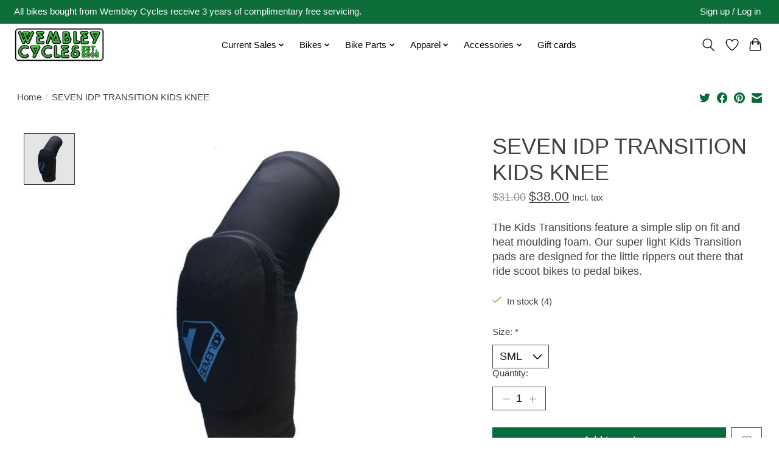

--- FILE ---
content_type: text/css; charset=UTF-8
request_url: https://cdn.shoplightspeed.com/shops/626853/themes/17366/assets/custom.css?20250905053445
body_size: 1071
content:
/* 20250903091844 - v2 */
.gui,
.gui-block-linklist li a {
  color: #666666;
}

.gui-page-title,
.gui a.gui-bold,
.gui-block-subtitle,
.gui-table thead tr th,
.gui ul.gui-products li .gui-products-title a,
.gui-form label,
.gui-block-title.gui-dark strong,
.gui-block-title.gui-dark strong a,
.gui-content-subtitle {
  color: #000000;
}

.gui-block-inner strong {
  color: #ffffff;
}

.gui a {
  color: #056d3a;
}

.gui-input.gui-focus,
.gui-text.gui-focus,
.gui-select.gui-focus {
  border-color: #056d3a;
  box-shadow: 0 0 2px #056d3a;
}

.gui-select.gui-focus .gui-handle {
  border-color: #056d3a;
}

.gui-block,
.gui-block-title,
.gui-buttons.gui-border,
.gui-block-inner,
.gui-image {
  border-color: #8d8d8d;
}

.gui-block-title {
  color: #ffffff;
  background-color: #056d3a;
}

.gui-content-title {
  color: #ffffff;
}

.gui-form .gui-field .gui-description span {
  color: #666666;
}

.gui-block-inner {
  background-color: #046837;
}

.gui-block-option {
  border-color: #ededed;
  background-color: #f9f9f9;
}

.gui-block-option-block {
  border-color: #ededed;
}

.gui-block-title strong {
  color: #ffffff;
}

.gui-line,
.gui-cart-sum .gui-line {
  background-color: #cbcbcb;
}

.gui ul.gui-products li {
  border-color: #dcdcdc;
}

.gui-block-subcontent,
.gui-content-subtitle {
  border-color: #dcdcdc;
}

.gui-faq,
.gui-login,
.gui-password,
.gui-register,
.gui-review,
.gui-sitemap,
.gui-block-linklist li,
.gui-table {
  border-color: #dcdcdc;
}

.gui-block-content .gui-table {
  border-color: #ededed;
}

.gui-table thead tr th {
  border-color: #cbcbcb;
  background-color: #f9f9f9;
}

.gui-table tbody tr td {
  border-color: #ededed;
}

.gui a.gui-button-large,
.gui a.gui-button-small {
  border-color: #8d8d8d;
  color: #000000;
  background-color: #ffffff;
}

.gui a.gui-button-large.gui-button-action,
.gui a.gui-button-small.gui-button-action {
  border-color: #8d8d8d;
  color: #000000;
  background-color: #ffffff;
}

.gui a.gui-button-large:active,
.gui a.gui-button-small:active {
  background-color: #cccccc;
  border-color: #707070;
}

.gui a.gui-button-large.gui-button-action:active,
.gui a.gui-button-small.gui-button-action:active {
  background-color: #cccccc;
  border-color: #707070;
}

.gui-input,
.gui-text,
.gui-select,
.gui-number {
  border-color: #8d8d8d;
  background-color: #ffffff;
}

.gui-select .gui-handle,
.gui-number .gui-handle {
  border-color: #8d8d8d;
}

.gui-number .gui-handle a {
  background-color: #ffffff;
}

.gui-input input,
.gui-number input,
.gui-text textarea,
.gui-select .gui-value {
  color: #000000;
}

.gui-progressbar {
  background-color: #76c61b;
}

/* custom */
:root {
	--color-primary: #62A478;
}

.btn--primary	{
	background-color: #056D3A;
}

.btn--primary:hover {
	background-color: #38AF4F;
}

a {
  color:  #056D3A;
  text-decoration: none;
}

.main-header__link:hover, .main-header__dropdown-link:hover {
    color: #056D3A;
}

.main-footer__link:hover {
  color: #056D3A;
  text-decoration: underline;
}

.bg-contrast-lower, .bones__line, .s-tabs__list::after {
  background-color: #F2F3F2; 
}

@import url('https://fonts.googleapis.com/css2?family=Montserrat:wght@100;400;700&display=swap');

h1,h2,h3,h4,h5 {	
  font-family: 'Montserrat', sans-serif;
}

body {
  font-family: "HelveticaNeue-Light", "Helvetica Neue Light", "Helvetica Neue", Helvetica, Arial, "Lucida Grande", sans-serif; 
  font-weight: 300;
}


.main-header--transparent .main-header__logo .main-header__logo-white {
  height: 110px;
}

.aboutuscontainer {  display: grid;
  grid-template-columns: 4fr 2fr;
  grid-auto-columns: 1fr;
  gap: 0px 0px;
  grid-auto-flow: column;
  grid-template-areas:
    "text photo"
    ". .";
}

.aboutusphoto { 
  grid-area: photo; 
}

.aboutustext { 
  grid-area: text; 
}

.main-header__top-section {
  font-weight: 300;
  font-size: 120%;
}

.collection-page__intro div.text-component:nth-child(3) {
	font-weight: 300;
  font-size: 120%;
  text-align: center;
  padding: 20px 10%;
}

.fitting {  display: grid;
  grid-template-columns: 1fr 1fr;
  grid-template-rows: 1fr 1fr 1fr 1fr;
  gap: 10px 20px;
  grid-auto-flow: row;
  grid-template-areas:
    "step1l step1r"
    "step2l step2r"
    "step3l step3r"
    "step4l step4r";
}
.step1l { 
  grid-area: step1l; 
  b
}
.step1r { 
  grid-area: step1r; 
}
.step2l { 
  grid-area: step2l; 
}
.step2r { 
  grid-area: step2r; 
}
.step3l { 
  grid-area: step3l; 
}
.step3r { 
  grid-area: step3r; 
}
.step4l { 
  grid-area: step4l; 
}
.step4r { 
  grid-area: step4r; 
}


--- FILE ---
content_type: application/javascript
request_url: https://es.pinkbike.org/ttl-86400/sprt/j/trailforks/widget.js
body_size: 2892
content:
var siteURL = 'https://www.trailforks.com';

function widgetCreateIframe(width, height, source, element, id) {
    element.style.width = width;

    var iframe = document.createElement("iframe");
    iframe.setAttribute("src", source);
    iframe.setAttribute("scrolling", "no");
    iframe.setAttribute("frameborder", "0");
    iframe.setAttribute("allowfullscreen", "1");
    iframe.setAttribute("width", width);
    if (height && height != 'null') {
        iframe.setAttribute("height", height);
    }
    iframe.setAttribute("id", id);
    element.appendChild(iframe);

    if (typeof iFrameResize != 'undefined') {
        iFrameResize({
            log: false,
            resizedCallback: function(messageData) {
                if (typeof jQuery !== 'undefined') {
                    jQuery(document).ready(function($) {
                        if (parseInt(messageData.height) > 0) {
                            $('#resizedHeight').val(messageData.height).trigger('change');
                            iframe.setAttribute("height", messageData.height);
                        }
                    });
                }
            }
        });
        if (width == '100%') {
            //iframe.removeAttribute("height");
        }
    }

    if ('postMessage' in window) {
        var scrollListener = function () {
            var t = new Date().getTime();
            iframe.contentWindow.postMessage("scroll:"+t, '*');
        };
        window.addEventListener('scroll', scrollListener, false);
    }
}


function check_widget_map() {
    for (var eRow = findWidgetsByClass("TrailforksWidgetMap"), a=0; a < eRow.length; a++) {
        var element = eRow[a],
        rid = element.getAttribute("data-rid"),
        width = element.getAttribute("data-w"),
        height = element.getAttribute("data-h"),
        activitytype = element.getAttribute("data-activitytype"),
        maptype = element.getAttribute("data-maptype"),
        trailstyle = element.getAttribute("data-trailstyle"),
        controls = element.getAttribute("data-controls"),
        list = element.getAttribute("data-list"),
        layers = element.getAttribute("data-layers"),
        zoom = element.getAttribute("data-z"),
        lat = element.getAttribute("data-lat"),
        lon = element.getAttribute("data-lon"),
        routeids = element.getAttribute("data-routeids"),
        hideunsanctioned = element.getAttribute("data-hideunsanctioned"),
        style = element.getAttribute("data-style"),
        basicmap = element.getAttribute("data-basicmap"),
        source = siteURL+"/widgets/region_map/?rid="+rid+"&w="+width+"&h="+height+"&activitytype="+activitytype+"&maptype="+maptype+"&trailstyle="+trailstyle+"&controls="+controls+"&list="+list+"&layers="+layers+"&hideunsanctioned="+hideunsanctioned+"&routeids="+routeids+"&basicmap="+basicmap;
        if (typeof zoom != 'undefined' && zoom != null) source = source+'&z='+zoom;
        if (typeof lat != 'undefined' && lat != null) source = source+'&lat='+lat;
        if (typeof lon != 'undefined' && lon != null) source = source+'&lon='+lon;
        if (typeof style != 'undefined' && style !== null && style) source = source+'&style='+style;
        widgetCreateIframe(width, height, source, element, 'map'+a);
    }
}


function check_widget_reports() {
    for (var eRow = findWidgetsByClass("TrailforksWidgetReports"), a=0; a < eRow.length; a++) {
        var element = eRow[a],
        rid = element.getAttribute("data-rid"),
        width = element.getAttribute("data-w"),
        height = element.getAttribute("data-h"),
        d = element.getAttribute("data-d"),
        c = element.getAttribute("data-c"),
        cl = element.getAttribute("data-cl"),
        p = element.getAttribute("data-p"),
        active = element.getAttribute("data-active"),
        status = element.getAttribute("data-status"),
        count = element.getAttribute("data-count"),
        workonly = element.getAttribute("data-workonly"),
        officialonly = element.getAttribute("data-officialonly"),
        unsanctioned = element.getAttribute("data-unsanctioned"),
        activitytype = element.getAttribute("data-activitytype"),
        style = element.getAttribute("data-style"),
        source = siteURL+"/widgets/trailreports/?rid="+rid+"&w="+width+"&h="+height+"&activitytype="+activitytype+"&d="+d+"&c="+c+"&cl="+cl+"&p="+p+"&active="+active+"&status="+status+"&count="+count+"&officialonly="+officialonly+"&unsanctioned="+unsanctioned+"&workonly="+workonly;
        if (typeof style != 'undefined' && style !== null && style) source = source+'&style='+style;
        widgetCreateIframe(width, height, source, element, 'reports'+a);
    }
}


function check_widget_reportSubmit() {
    for (var eRow = findWidgetsByClass("TrailforksWidgetReportSubmit"), a=0; a < eRow.length; a++) {
        var element = eRow[a],
        rid = element.getAttribute("data-rid"),
        width = element.getAttribute("data-w"),
        height = element.getAttribute("data-h"),
        work = element.getAttribute("data-work"),
        trailid = element.getAttribute("data-trailid"),
        activityType = element.getAttribute("data-activity_type"),
        style = element.getAttribute("data-style"),
        source = siteURL+"/widgets/reportsubmit/?rid="+rid+"&w="+width+"&h="+height+"&work="+work+"&trailid="+trailid+"&activity_type="+activityType;
        if (typeof style != 'undefined' && style !== null && style) source = source+'&style='+style;
        widgetCreateIframe(width, height, source, element, 'reportsubmit'+a);
    }
}


function check_widget_ridelogs() {
    for (var eRow = findWidgetsByClass("TrailforksWidgetRidelogs"), a=0; a < eRow.length; a++) {
        var element = eRow[a],
            userid = element.getAttribute("data-userid"),
            width = element.getAttribute("data-w"),
            height = element.getAttribute("data-h"),
            stats = element.getAttribute("data-stats"),
            map = element.getAttribute("data-map"),
            count = element.getAttribute("data-count"),
            style = element.getAttribute("data-style"),
            source = siteURL+"/widgets/ridelogs/?userid="+userid+"&w="+width+"&h="+height+"&stats="+stats+"&map="+map+"&count="+count;
        if (typeof style != 'undefined' && style !== null && style) source = source+'&style='+style;
        widgetCreateIframe(width, height, source, element, 'ridelogs'+a);
    }
}


function check_widget_ridelog() {
    for (var eRow = findWidgetsByClass("TrailforksWidgetRidelog"), a=0; a < eRow.length; a++) {
        var element = eRow[a],
            id = element.getAttribute("data-id"),
            width = element.getAttribute("data-w"),
            height = element.getAttribute("data-h"),
            stats = element.getAttribute("data-stats"),
            map = element.getAttribute("data-map"),
            trails = element.getAttribute("data-trails"),
            style = element.getAttribute("data-style"),
            basicmap = element.getAttribute("data-basicmap"),
            source = siteURL+"/widgets/ridelog/?id="+id+"&w="+width+"&h="+height+"&stats="+stats+"&map="+map+"&trails="+trails+"&basicmap="+basicmap;
        if (typeof style != 'undefined' && style !== null && style) source = source+'&style='+style;
        widgetCreateIframe(width, height, source, element, 'ridelog'+a);
    }
}


function check_widget_trail_list() {
    for (var eRow = findWidgetsByClass("TrailforksTrailList"), a=0; a < eRow.length; a++) {
        var element = eRow[a],
            rid = element.getAttribute("data-rid"),
            width = element.getAttribute("data-w"),
            height = element.getAttribute("data-h"),
            activitytype = element.getAttribute("data-activitytype"),
            season = element.getAttribute("data-season"),
            displaytype = element.getAttribute("data-displaytype"),
            ce = element.getAttribute("data-ce"),
            ci = element.getAttribute("data-ci"),
            unsanctioned = element.getAttribute("data-unsanctioned"),
            query = element.getAttribute("data-query"),
            style = element.getAttribute("data-style"),
            source = siteURL+"/widgets/trail_list/?rid="+rid+"&w="+width+"&h="+height+"&activitytype="+activitytype+"&season="+season+"&displaytype="+displaytype+"&ce="+ce+"&ci="+ci+"&unsanctioned="+unsanctioned+"&query="+query;
        if (typeof style != 'undefined' && style !== null && style) source = source+'&style='+style;
        widgetCreateIframe(width, height, source, element, 'trailist'+a);
    }
}


function check_widget_list() {
    for (var eRow = findWidgetsByClass("TrailforksCustomList"), a=0; a < eRow.length; a++) {
        var element = eRow[a],
            id = element.getAttribute("data-id"),
            width = element.getAttribute("data-w"),
            height = element.getAttribute("data-h"),
            ce = element.getAttribute("data-ce"),
            ci = element.getAttribute("data-ci"),
            query = element.getAttribute("data-query"),
            style = element.getAttribute("data-style"),
            source = siteURL+"/widgets/list/?id="+id+"&w="+width+"&h="+height+"&ce="+ce+"&ci="+ci+"&query="+query;
        if (typeof style != 'undefined' && style !== null && style) source = source+'&style='+style;
        widgetCreateIframe(width, height, source, element, 'list'+a);
    }
}


function check_widget_trail_supporters() {
    for (var eRow = findWidgetsByClass("TrailforksTrailSupporters"), a=0; a < eRow.length; a++) {
        var element = eRow[a],
            rid = element.getAttribute("data-rid"),
            width = element.getAttribute("data-w"),
            height = element.getAttribute("data-h"),
            year = element.getAttribute("data-year"),
            c = element.getAttribute("data-c"),
            style = element.getAttribute("data-style"),
            source = siteURL+"/widgets/trail_supporters/?rid="+rid+"&w="+width+"&h="+height+"&year="+year+"&c="+c;
        if (typeof style != 'undefined' && style !== null && style) source = source+'&style='+style;
        widgetCreateIframe(width, height, source, element, 'traisupporters'+a);
    }
}


function check_widget_trails_status() {
    for (var eRow = findWidgetsByClass("TrailforksTrailStatus"), a=0; a < eRow.length; a++) {
        var element = eRow[a],
            rid = element.getAttribute("data-rid"),
            width = element.getAttribute("data-w"),
            height = element.getAttribute("data-h"),
            displaytype = element.getAttribute("data-displaytype"),
            photos = element.getAttribute("data-photos"),
            unsanctioned = element.getAttribute("data-unsanctioned"),
            officialonly = element.getAttribute("data-officialonly"),
            activitytype = element.getAttribute("data-activitytype"),
            season = element.getAttribute("data-season"),
            condition = element.getAttribute("data-condition"),
            cols = element.getAttribute("data-cols"),
            style = element.getAttribute("data-style"),
            source = siteURL+"/widgets/trails_status/?rid="+rid+"&w="+width+"&h="+height+"&displaytype="+displaytype+"&unsanctioned="+unsanctioned+"&photos="+photos+"&officialonly="+officialonly+"&cols="+cols+'&activitytype='+activitytype+'&condition='+condition+'&season='+season;
        if (typeof style != 'undefined' && style !== null && style) source = source+'&style='+style;
        widgetCreateIframe(width, height, source, element, 'trailstatus'+a);
    }
}

function check_widget_region_stats() {
    for (var eRow = findWidgetsByClass("TrailforksRegionStats"), a=0; a < eRow.length; a++) {
        var element = eRow[a],
            rid = element.getAttribute("data-rid"),
            width = element.getAttribute("data-w"),
            height = element.getAttribute("data-h"),
            displaytype = element.getAttribute("data-displaytype"),
            activitytype = element.getAttribute("data-activitytype"),
            style = element.getAttribute("data-style"),
            source = siteURL+"/widgets/region_stats/?rid="+rid+"&w="+width+"&h="+height+"&displaytype="+displaytype+'&activitytype='+activitytype;
        if (typeof style != 'undefined' && style !== null && style) source = source+'&style='+style;
        widgetCreateIframe(width, height, source, element, 'regionstats'+a);
    }
}


function check_widget_region_info() {
    for (var eRow = findWidgetsByClass("TrailforksRegionInfo"), a=0; a < eRow.length; a++) {
        var element = eRow[a],
            rid = element.getAttribute("data-rid"),
            counts = element.getAttribute("data-counts"),
            stats = element.getAttribute("data-stats"),
            width = element.getAttribute("data-w"),
            height = element.getAttribute("data-h"),
            title = element.getAttribute("data-title"),
            activitytype = element.getAttribute("data-activitytype"),
            style = element.getAttribute("data-style"),
            source = siteURL+"/widgets/region_info/?rid="+rid+"&counts="+counts+"&stats="+stats+"&w="+width+"&h="+height+"&title="+title+'&activitytype='+activitytype;
        if (typeof style != 'undefined' && style !== null && style) source = source+'&style='+style;
        widgetCreateIframe(width, height, source, element, 'regioninfo'+a);
    }
}


function check_widget_region_supporters() {
    for (var eRow = findWidgetsByClass("TrailforksRegionSupporters"), a=0; a < eRow.length; a++) {
        var element = eRow[a],
            rid = element.getAttribute("data-rid"),
            names = element.getAttribute("data-names"),
            years = element.getAttribute("data-years"),
            limit = element.getAttribute("data-limit"),
            width = element.getAttribute("data-w"),
            height = element.getAttribute("data-h"),
            style = element.getAttribute("data-style"),
            source = siteURL+"/widgets/region_supporters/?rid="+rid+"&names="+names+"&years="+years+"&w="+width+"&h="+height+"&limit="+limit;
        if (typeof style != 'undefined' && style !== null && style) source = source+'&style='+style;
        widgetCreateIframe(width, height, source, element, 'regionsupporters'+a);
    }
}


function check_widget_trail() {
    for (var eRow = findWidgetsByClass("TrailforksWidgetTrail"), a=0; a < eRow.length; a++) {
        var element = eRow[a],
            trailid = element.getAttribute("data-trailid"),
            width = element.getAttribute("data-w"),
            height = element.getAttribute("data-h"),
            activitytype = element.getAttribute("data-activitytype"),
            basemap = element.getAttribute("data-basemap"),
            map = element.getAttribute("data-map"),
            elevation = element.getAttribute("data-elevation"),
            photos = element.getAttribute("data-photos"),
            title = element.getAttribute("data-title"),
            info = element.getAttribute("data-info"),
            version = element.getAttribute('data-v'),
            trail_opacity = element.getAttribute("data-trail_opacity"),
            style = element.getAttribute("data-style"),
            basicmap = element.getAttribute("data-basicmap");
        if (! version) version = 1;
        var source = siteURL+"/widgets/trail/?trailid="+trailid+"&w="+width+"&h="+height+"&activitytype="+activitytype+"&map="+map+"&basemap="+basemap+"&elevation="+elevation+"&photos="+photos+"&title="+title+"&info="+info+'&trail_opacity='+trail_opacity+'&v='+version+"&basicmap="+basicmap;
        if (typeof style != 'undefined' && style !== null && style) source = source+'&style='+style;
        widgetCreateIframe(width, height, source, element, 'trail'+a);
    }
}


function check_widget_trailstatus() {
    for (var eRow = findWidgetsByClass("TrailforksWidgetTrailStatus"), a=0; a < eRow.length; a++) {
        var element = eRow[a],
            trailid = element.getAttribute("data-trailid"),
            width = element.getAttribute("data-w"),
            height = element.getAttribute("data-h"),
            status = element.getAttribute("data-status"),
            st = element.getAttribute("data-st"),
            condition = element.getAttribute("data-condition"),
            ct = element.getAttribute("data-ct"),
            date = element.getAttribute("data-date"),
            description = element.getAttribute("data-description"),
            style = element.getAttribute("data-style"),
            source = siteURL+"/widgets/trailstatus/?trailid="+trailid+"&w="+width+"&h="+height+"&status="+status+"&st="+st+"&condition="+condition+"&ct="+ct+"&date="+date+"&description="+description;
        if (typeof style != 'undefined' && style !== null && style) source = source+'&style='+style;
        widgetCreateIframe(width, height, source, element, 'trailstatus'+a);
    }
}


function check_widget_region_status() {
    for (var eRow = findWidgetsByClass("TrailforksWidgetRegionStatus"), a=0; a < eRow.length; a++) {
        var element = eRow[a],
            rid = element.getAttribute("data-rid"),
            activitytype = element.getAttribute("data-activitytype"),
            width = element.getAttribute("data-w"),
            height = element.getAttribute("data-h"),
            status = element.getAttribute("data-status"),
            st = element.getAttribute("data-st"),
            ct = element.getAttribute("data-ct"),
            date = element.getAttribute("data-date"),
            style = element.getAttribute("data-style"),
            source = siteURL+"/widgets/region_status/?rid="+rid+"&activitytype="+activitytype+"&w="+width+"&h="+height+"&status="+status+"&st="+st+"&ct="+ct+"&date="+date;
        if (typeof style != 'undefined' && style !== null && style) source = source+'&style='+style;
        widgetCreateIframe(width, height, source, element, 'region_status'+a);
    }
}


function check_widget_route() {
    for (var eRow = findWidgetsByClass("TrailforksWidgetRoute"), a=0; a < eRow.length; a++) {
        var element = eRow[a],
            id = element.getAttribute("data-id"),
            width = element.getAttribute("data-w"),
            height = element.getAttribute("data-h"),
            activitytype = element.getAttribute("data-activitytype"),
            map = element.getAttribute("data-map"),
            elevation = element.getAttribute("data-elevation"),
            trails = element.getAttribute("data-trails"),
            details = element.getAttribute("data-details"),
            section = element.getAttribute("data-section"),
            units = element.getAttribute("data-units"),
            style = element.getAttribute("data-style"),
            basicmap = element.getAttribute("data-basicmap"),
            source = siteURL+"/widgets/route/?id="+id+"&w="+width+"&h="+height+"&activitytype="+activitytype+"&map="+map+"&elevation="+elevation+"&trails="+trails+"&details="+details+"&s="+section+"&units="+units+"&basicmap="+basicmap;
        if (typeof style != 'undefined' && style !== null && style) source = source+'&style='+style;
        widgetCreateIframe(width, height, source, element, 'route'+a);
    }
}

function check_widget_route_plan() {
    for (var eRow = findWidgetsByClass("TrailforksWidgetRoutePlan"), a=0; a < eRow.length; a++) {
        var element = eRow[a],
            id = element.getAttribute("data-id"),
            width = element.getAttribute("data-w"),
            height = element.getAttribute("data-h"),
            activitytype = element.getAttribute("data-activitytype"),
            map = element.getAttribute("data-map"),
            elevation = element.getAttribute("data-elevation"),
            trails = element.getAttribute("data-trails"),
            details = element.getAttribute("data-details"),
            section = element.getAttribute("data-section"),
            units = element.getAttribute("data-units"),
            style = element.getAttribute("data-style"),
            basicmap = element.getAttribute("data-basicmap"),
            source = siteURL+"/widgets/route_plan/?id="+id+"&w="+width+"&h="+height+"&activitytype="+activitytype+"&map="+map+"&elevation="+elevation+"&trails="+trails+"&details="+details+"&s="+section+"&units="+units+"&basicmap="+basicmap;
        if (typeof style != 'undefined' && style !== null && style) source = source+'&style='+style;
        widgetCreateIframe(width, height, source, element, 'routeplan'+a);
    }
}

function check_widget_route_list() {
    for (var eRow = findWidgetsByClass("TrailforksWidgetRouteList"), a=0; a < eRow.length; a++) {
        var element = eRow[a],
            query = element.getAttribute("data-query"),
            width = element.getAttribute("data-w"),
            height = element.getAttribute("data-h"),
            rows = element.getAttribute("data-rows"),
            style = element.getAttribute("data-style"),
            source = siteURL+"/widgets/route_list/?"+query+"&rows="+rows+"&w="+width+"&h="+height;
        if (typeof style != 'undefined' && style !== null && style) source = source+'&style='+style;
        widgetCreateIframe(width, height, source, element, 'routelist'+a);
    }
}


function check_widget_photos() {
    for (var eRow = findWidgetsByClass("TrailforksPhotos"), a=0; a < eRow.length; a++) {
        var element = eRow[a],
            rid = element.getAttribute("data-rid"),
            trailid = element.getAttribute("data-trailid"),
            width = element.getAttribute("data-w"),
            height = element.getAttribute("data-h"),
            activitytype = element.getAttribute("data-activitytype"),
            count = element.getAttribute("data-count"),
            title = element.getAttribute("data-title"),
            sort = element.getAttribute("data-sort"),
            cols = element.getAttribute("data-cols"),
            style = element.getAttribute("data-style"),
            source = siteURL+"/widgets/photos/?rid="+rid+"&trailid="+trailid+"&w="+width+"&h="+height+"&activitytype="+activitytype+"&count="+count+"&title="+title+"&sort="+sort+"&cols="+cols;
        if (typeof style != 'undefined' && style !== null && style) source = source+'&style='+style;
        widgetCreateIframe(width, height, source, element, 'photos'+a);
    }
}


function check_widget_videos() {
    for (var eRow = findWidgetsByClass("TrailforksVideos"), a=0; a < eRow.length; a++) {
        var element = eRow[a],
            rid = element.getAttribute("data-rid"),
            trailid = element.getAttribute("data-trailid"),
            width = element.getAttribute("data-w"),
            height = element.getAttribute("data-h"),
            activitytype = element.getAttribute("data-activitytype"),
            count = element.getAttribute("data-count"),
            title = element.getAttribute("data-title"),
            sort = element.getAttribute("data-sort"),
            cols = element.getAttribute("data-cols"),
            style = element.getAttribute("data-style"),
            source = siteURL+"/widgets/videos/?rid="+rid+"&trailid="+trailid+"&w="+width+"&h="+height+"&activitytype="+activitytype+"&count="+count+"&title="+title+"&sort="+sort+"&cols="+cols;
        if (typeof style != 'undefined' && style !== null && style) source = source+'&style='+style;
        widgetCreateIframe(width, height, source, element, 'videos'+a);
    }
}


function check_widget_skillpark() {
    for (var eRow = findWidgetsByClass("TrailforksWidgetSkillpark"), a=0; a < eRow.length; a++) {
        var element = eRow[a],
            id = element.getAttribute("data-id"),
            width = element.getAttribute("data-w"),
            height = element.getAttribute("data-h"),
            map = element.getAttribute("data-map"),
            ttfs = element.getAttribute("data-ttfs"),
            photos = element.getAttribute("data-photos"),
            status = element.getAttribute("data-status"),
            style = element.getAttribute("data-style"),
            source = siteURL+"/widgets/skillpark/?id="+id+"&w="+width+"&h="+height+"&map="+map+"&ttfs="+ttfs+"&photos="+photos+"&status="+status;
        if (typeof style != 'undefined' && style !== null && style) source = source+'&style='+style;
        widgetCreateIframe(width, height, source, element, 'skillpark'+a);
    }
}


function check_widget_karma_donation() {
    for (var eRow = findWidgetsByClass("TrailforksWidgetKarmaDonation"), a=0; a < eRow.length; a++) {
        var element = eRow[a],
            rid = element.getAttribute("data-rid"),
            did = element.getAttribute("data-did"),
            width = element.getAttribute("data-w"),
            height = element.getAttribute("data-h"),
            x = element.getAttribute("data-x"),
            t = element.getAttribute("data-t"),
            photos = element.getAttribute("data-photos"),
            style = element.getAttribute("data-style"),
            source = siteURL+"/widgets/karma_donate/?rid="+rid+"&did="+did+"&w="+width+"&h="+height+"&x="+x+"&t="+t;
        if (typeof style != 'undefined' && style !== null && style) source = source+'&style='+style;
        widgetCreateIframe(width, height, source, element, 'karmadonate'+a);
    }
}


function check_widget_karma_donations_list() {
    for (var eRow = findWidgetsByClass("TrailforksWidgetKarmaDonationsList"), a=0; a < eRow.length; a++) {
        var element = eRow[a],
            rid = element.getAttribute("data-rid"),
            did = element.getAttribute("data-did"),
            width = element.getAttribute("data-w"),
            height = element.getAttribute("data-h"),
            rows = element.getAttribute("data-rows"),
            style = element.getAttribute("data-style"),
            source = siteURL+"/widgets/karma_donations/?rid="+rid+"&did="+did+"&w="+width+"&h="+height+"&rows="+rows;
        if (typeof style != 'undefined' && style !== null && style) source = source+'&style='+style;
        widgetCreateIframe(width, height, source, element, 'karmadonationslist'+a);
    }
}


function check_widget_event_list() {
    for (var eRow = findWidgetsByClass("TrailforksWidgetEventList"), a=0; a < eRow.length; a++) {
        var element = eRow[a],
            query = element.getAttribute("data-query"),
            width = element.getAttribute("data-w"),
            height = element.getAttribute("data-h"),
            rows = element.getAttribute("data-rows"),
            style = element.getAttribute("data-style"),
            source = siteURL+"/widgets/event_list/?"+query+"&rows="+rows+"&w="+width+"&h="+height;
        if (typeof style != 'undefined' && style !== null && style) source = source+'&style='+style;
        widgetCreateIframe(width, height, source, element, 'eventlist'+a);
    }
}


function check_widget_region_list() {
    for (var eRow = findWidgetsByClass("TrailforksWidgetRegionList"), a=0; a < eRow.length; a++) {
        var element = eRow[a],
            query = element.getAttribute("data-query"),
            cols = element.getAttribute("data-cols"),
            width = element.getAttribute("data-w"),
            height = element.getAttribute("data-h"),
            rows = element.getAttribute("data-rows"),
            style = element.getAttribute("data-style"),
            source = siteURL+"/widgets/region_list/?"+query+"&rows="+rows+"&w="+width+"&h="+height+"&cols="+cols;
        if (typeof style != 'undefined' && style !== null && style) source = source+'&style='+style;
        widgetCreateIframe(width, height, source, element, 'regionlist'+a);
    }
}

function check_widget_marker() {
    for (var eRow = findWidgetsByClass("TrailforksWidgetMarker"), a=0; a < eRow.length; a++) {
        var element = eRow[a],
            markertype = element.getAttribute("data-mt") ?? 'poi',
            id = element.getAttribute("data-id"),
            width = element.getAttribute("data-w"),
            height = element.getAttribute("data-h"),
            style = element.getAttribute("data-style"),
            zoom = element.getAttribute("data-z") ?? '',
            basemap = element.getAttribute("data-basemap") ?? 'trailforks',
            source = `${siteURL}/widgets/marker/?mt=${markertype}&id=${id}&w=${width}&h=${height}&z=${zoom}&m=${basemap}`;
        if (typeof style != 'undefined' && style !== null && style) source = source+'&style='+style;
        widgetCreateIframe(width, height, source, element, 'marker'+a);
    }
}

function findWidgetsByClass(classname) {
    if (document.getElementsByClassName) {
        return document.getElementsByClassName(classname);
    } else if (document.querySelectorAll) {
        return document.querySelectorAll('.'+classname);
    } else {
        var retnode = [];
        var elem = document.getElementsByTagName('*');
        for (var i = 0; i < elem.length; i++) {
            if((' ' + elem[i].className + ' ').indexOf(' ' + classname + ' ') > -1) retnode.push(elem[i]);
        }
        return retnode;
    }
}


(function () {
    var proceed = false;
    if (typeof window.widgetScriptLoaded !== 'undefined' && window.widgetScriptLoaded == false) {
        proceed = true;
    } else if (typeof window.widgetScriptLoaded == 'undefined') {
        proceed = true;
    }
    if (proceed === true) {
        check_widget_map();
        check_widget_reports();
        check_widget_reportSubmit();
        check_widget_ridelogs();
        check_widget_ridelog();
        check_widget_trail_list();
        check_widget_trail_supporters();
        check_widget_trails_status();
        check_widget_region_stats();
        check_widget_trail();
        check_widget_trailstatus();
        check_widget_region_info();
        check_widget_region_supporters();
        check_widget_region_status();
        check_widget_region_list();
        check_widget_photos();
        check_widget_videos();
        check_widget_skillpark();
        check_widget_karma_donation();
        check_widget_karma_donations_list();
        check_widget_route();
        check_widget_route_plan();
        check_widget_route_list();
        check_widget_event_list();
        check_widget_list();
        check_widget_marker();

        window.widgetScriptLoaded = true;
    }
})();


--- FILE ---
content_type: application/javascript; charset=UTF-8
request_url: https://www.wembleycycles.com/cdn-cgi/challenge-platform/h/b/scripts/jsd/13c98df4ef2d/main.js?
body_size: 4469
content:
window._cf_chl_opt={VnHPF6:'b'};~function(X0,B,H,j,l,K,D,P){X0=T,function(h,U,Xz,R,E,d){for(Xz={h:349,U:326,E:365,d:369,b:320,W:300,G:363,F:366,Z:257,c:313,N:357,Y:284},R=T,E=h();!![];)try{if(d=parseInt(R(Xz.h))/1*(parseInt(R(Xz.U))/2)+parseInt(R(Xz.E))/3*(parseInt(R(Xz.d))/4)+-parseInt(R(Xz.b))/5*(-parseInt(R(Xz.W))/6)+-parseInt(R(Xz.G))/7*(-parseInt(R(Xz.F))/8)+parseInt(R(Xz.Z))/9+parseInt(R(Xz.c))/10+parseInt(R(Xz.N))/11*(-parseInt(R(Xz.Y))/12),U===d)break;else E.push(E.shift())}catch(b){E.push(E.shift())}}(X,486048),B=this||self,H=B[X0(318)],j=function(Xw,Xk,XA,XP,XD,Xq,X1,U,E,d){return Xw={h:291,U:339},Xk={h:262,U:262,E:298,d:258,b:262,W:261,G:261,F:262},XA={h:265},XP={h:355},XD={h:265,U:261,E:341,d:315,b:263,W:263,G:341,F:315,Z:355,c:298,N:355,Y:298,I:298,x:355,y:262,C:315,S:263,g:298,M:258},Xq={h:308,U:261},X1=X0,U=String[X1(Xw.h)],E={'h':function(b){return b==null?'':E.g(b,6,function(W,X2){return X2=T,X2(Xq.h)[X2(Xq.U)](W)})},'g':function(W,G,F,X3,Z,N,Y,I,x,y,C,S,M,s,o,Q,L,i){if(X3=X1,W==null)return'';for(N={},Y={},I='',x=2,y=3,C=2,S=[],M=0,s=0,o=0;o<W[X3(XD.h)];o+=1)if(Q=W[X3(XD.U)](o),Object[X3(XD.E)][X3(XD.d)][X3(XD.b)](N,Q)||(N[Q]=y++,Y[Q]=!0),L=I+Q,Object[X3(XD.E)][X3(XD.d)][X3(XD.W)](N,L))I=L;else{if(Object[X3(XD.G)][X3(XD.F)][X3(XD.b)](Y,I)){if(256>I[X3(XD.Z)](0)){for(Z=0;Z<C;M<<=1,G-1==s?(s=0,S[X3(XD.c)](F(M)),M=0):s++,Z++);for(i=I[X3(XD.N)](0),Z=0;8>Z;M=i&1.17|M<<1.76,G-1==s?(s=0,S[X3(XD.Y)](F(M)),M=0):s++,i>>=1,Z++);}else{for(i=1,Z=0;Z<C;M=M<<1|i,G-1==s?(s=0,S[X3(XD.I)](F(M)),M=0):s++,i=0,Z++);for(i=I[X3(XD.x)](0),Z=0;16>Z;M=1&i|M<<1,G-1==s?(s=0,S[X3(XD.Y)](F(M)),M=0):s++,i>>=1,Z++);}x--,0==x&&(x=Math[X3(XD.y)](2,C),C++),delete Y[I]}else for(i=N[I],Z=0;Z<C;M=M<<1|i&1,s==G-1?(s=0,S[X3(XD.Y)](F(M)),M=0):s++,i>>=1,Z++);I=(x--,0==x&&(x=Math[X3(XD.y)](2,C),C++),N[L]=y++,String(Q))}if(''!==I){if(Object[X3(XD.E)][X3(XD.C)][X3(XD.S)](Y,I)){if(256>I[X3(XD.Z)](0)){for(Z=0;Z<C;M<<=1,s==G-1?(s=0,S[X3(XD.Y)](F(M)),M=0):s++,Z++);for(i=I[X3(XD.Z)](0),Z=0;8>Z;M=M<<1|i&1.32,s==G-1?(s=0,S[X3(XD.I)](F(M)),M=0):s++,i>>=1,Z++);}else{for(i=1,Z=0;Z<C;M=M<<1|i,G-1==s?(s=0,S[X3(XD.g)](F(M)),M=0):s++,i=0,Z++);for(i=I[X3(XD.N)](0),Z=0;16>Z;M=M<<1.33|1&i,G-1==s?(s=0,S[X3(XD.Y)](F(M)),M=0):s++,i>>=1,Z++);}x--,x==0&&(x=Math[X3(XD.y)](2,C),C++),delete Y[I]}else for(i=N[I],Z=0;Z<C;M=i&1|M<<1.12,s==G-1?(s=0,S[X3(XD.g)](F(M)),M=0):s++,i>>=1,Z++);x--,0==x&&C++}for(i=2,Z=0;Z<C;M=M<<1.85|i&1.89,s==G-1?(s=0,S[X3(XD.c)](F(M)),M=0):s++,i>>=1,Z++);for(;;)if(M<<=1,G-1==s){S[X3(XD.Y)](F(M));break}else s++;return S[X3(XD.M)]('')},'j':function(b,X4){return X4=X1,null==b?'':''==b?null:E.i(b[X4(XA.h)],32768,function(W,X5){return X5=X4,b[X5(XP.h)](W)})},'i':function(W,G,F,X6,Z,N,Y,I,x,y,C,S,M,s,o,Q,i,L){for(X6=X1,Z=[],N=4,Y=4,I=3,x=[],S=F(0),M=G,s=1,y=0;3>y;Z[y]=y,y+=1);for(o=0,Q=Math[X6(Xk.h)](2,2),C=1;Q!=C;L=S&M,M>>=1,0==M&&(M=G,S=F(s++)),o|=(0<L?1:0)*C,C<<=1);switch(o){case 0:for(o=0,Q=Math[X6(Xk.h)](2,8),C=1;Q!=C;L=S&M,M>>=1,0==M&&(M=G,S=F(s++)),o|=(0<L?1:0)*C,C<<=1);i=U(o);break;case 1:for(o=0,Q=Math[X6(Xk.U)](2,16),C=1;Q!=C;L=S&M,M>>=1,0==M&&(M=G,S=F(s++)),o|=(0<L?1:0)*C,C<<=1);i=U(o);break;case 2:return''}for(y=Z[3]=i,x[X6(Xk.E)](i);;){if(s>W)return'';for(o=0,Q=Math[X6(Xk.h)](2,I),C=1;C!=Q;L=M&S,M>>=1,0==M&&(M=G,S=F(s++)),o|=C*(0<L?1:0),C<<=1);switch(i=o){case 0:for(o=0,Q=Math[X6(Xk.U)](2,8),C=1;Q!=C;L=S&M,M>>=1,0==M&&(M=G,S=F(s++)),o|=(0<L?1:0)*C,C<<=1);Z[Y++]=U(o),i=Y-1,N--;break;case 1:for(o=0,Q=Math[X6(Xk.h)](2,16),C=1;C!=Q;L=S&M,M>>=1,0==M&&(M=G,S=F(s++)),o|=C*(0<L?1:0),C<<=1);Z[Y++]=U(o),i=Y-1,N--;break;case 2:return x[X6(Xk.d)]('')}if(0==N&&(N=Math[X6(Xk.b)](2,I),I++),Z[i])i=Z[i];else if(Y===i)i=y+y[X6(Xk.W)](0);else return null;x[X6(Xk.E)](i),Z[Y++]=y+i[X6(Xk.G)](0),N--,y=i,N==0&&(N=Math[X6(Xk.F)](2,I),I++)}}},d={},d[X1(Xw.U)]=E.h,d}(),l={},l[X0(370)]='o',l[X0(316)]='s',l[X0(336)]='u',l[X0(321)]='z',l[X0(350)]='n',l[X0(319)]='I',l[X0(279)]='b',K=l,B[X0(345)]=function(h,U,E,W,Xy,Xx,XI,Xj,F,Z,N,Y,I,x){if(Xy={h:266,U:335,E:372,d:280,b:299,W:271,G:299,F:271,Z:312,c:297,N:265,Y:338,I:353},Xx={h:304,U:265,E:277},XI={h:341,U:315,E:263,d:298},Xj=X0,U===null||U===void 0)return W;for(F=m(U),h[Xj(Xy.h)][Xj(Xy.U)]&&(F=F[Xj(Xy.E)](h[Xj(Xy.h)][Xj(Xy.U)](U))),F=h[Xj(Xy.d)][Xj(Xy.b)]&&h[Xj(Xy.W)]?h[Xj(Xy.d)][Xj(Xy.G)](new h[(Xj(Xy.F))](F)):function(y,Xv,C){for(Xv=Xj,y[Xv(Xx.h)](),C=0;C<y[Xv(Xx.U)];y[C+1]===y[C]?y[Xv(Xx.E)](C+1,1):C+=1);return y}(F),Z='nAsAaAb'.split('A'),Z=Z[Xj(Xy.Z)][Xj(Xy.c)](Z),N=0;N<F[Xj(Xy.N)];Y=F[N],I=z(h,U,Y),Z(I)?(x='s'===I&&!h[Xj(Xy.Y)](U[Y]),Xj(Xy.I)===E+Y?G(E+Y,I):x||G(E+Y,U[Y])):G(E+Y,I),N++);return W;function G(y,C,XH){XH=T,Object[XH(XI.h)][XH(XI.U)][XH(XI.E)](W,C)||(W[C]=[]),W[C][XH(XI.d)](y)}},D=X0(342)[X0(274)](';'),P=D[X0(312)][X0(297)](D),B[X0(356)]=function(h,U,XS,Xa,E,W,G,F){for(XS={h:344,U:265,E:265,d:362,b:298,W:311},Xa=X0,E=Object[Xa(XS.h)](U),W=0;W<E[Xa(XS.U)];W++)if(G=E[W],'f'===G&&(G='N'),h[G]){for(F=0;F<U[E[W]][Xa(XS.E)];-1===h[G][Xa(XS.d)](U[E[W]][F])&&(P(U[E[W]][F])||h[G][Xa(XS.b)]('o.'+U[E[W]][F])),F++);}else h[G]=U[E[W]][Xa(XS.W)](function(Z){return'o.'+Z})},k();function A(Xg,Xn,E,d,b,W,G){Xn=(Xg={h:260,U:331,E:343,d:317,b:306,W:286,G:278,F:322,Z:358,c:367,N:340,Y:286,I:348},X0);try{return E=H[Xn(Xg.h)](Xn(Xg.U)),E[Xn(Xg.E)]=Xn(Xg.d),E[Xn(Xg.b)]='-1',H[Xn(Xg.W)][Xn(Xg.G)](E),d=E[Xn(Xg.F)],b={},b=BAnB4(d,d,'',b),b=BAnB4(d,d[Xn(Xg.Z)]||d[Xn(Xg.c)],'n.',b),b=BAnB4(d,E[Xn(Xg.N)],'d.',b),H[Xn(Xg.Y)][Xn(Xg.I)](E),W={},W.r=b,W.e=null,W}catch(F){return G={},G.r={},G.e=F,G}}function X(XL){return XL='_cf_chl_opt,d.cookie,__CF$cv$params,charCodeAt,Jxahl3,253EUoGkb,clientInformation,isArray,now,DOMContentLoaded,indexOf,91ccfylG,POST,573666xVVfGd,420712iqggiU,navigator,/b/ov1/0.08480917236455296:1763838396:x6NGhvHroahAP2evxB_yt7mvBOCm959uwkDqBSOw-WU/,4dWOBTJ,object,msg,concat,onreadystatechange,random,function,NUDr6,2528289jdqjLx,join,onload,createElement,charAt,pow,call,success,length,Object,postMessage,chlApiUrl,send,getPrototypeOf,Set,error on cf_chl_props,cloudflare-invisible,split,[native code],http-code:,splice,appendChild,boolean,Array,VnHPF6,/jsd/oneshot/13c98df4ef2d/0.08480917236455296:1763838396:x6NGhvHroahAP2evxB_yt7mvBOCm959uwkDqBSOw-WU/,chlApiSitekey,1207452GNLRCs,BHcSU3,body,sid,Function,jsd,/cdn-cgi/challenge-platform/h/,fromCharCode,onerror,catch,chctx,loading,ontimeout,bind,push,from,18DDzrol,readyState,detail,addEventListener,sort,toString,tabIndex,errorInfoObject,hQ0a-TKOX3gNkHFpJD58GLtz6PvRsrw+x9ubYfnIMEoZ$j7ylm4WASUcqi2Cd1BVe,xhr-error,source,map,includes,2027750xPkuUp,timeout,hasOwnProperty,string,display: none,document,bigint,1350220ZvOCOv,symbol,contentWindow,/invisible/jsd,chlApiRumWidgetAgeMs,event,112UEkPJJ,open,floor,wfJU3,XMLHttpRequest,iframe,stringify,mAxV0,chlApiClientVersion,getOwnPropertyNames,undefined,error,isNaN,YhzTQHcggcsu,contentDocument,prototype,_cf_chl_opt;WVJdi2;tGfE6;eHFr4;rZpcH7;DMab5;uBWD2;TZOO6;NFIEc5;SBead5;rNss8;ssnu4;WlNXb1;QNPd6;BAnB4;Jxahl3;fLDZ5;fAvt5,style,keys,BAnB4,api,status,removeChild,11279AYWkZu,number,parent'.split(','),X=function(){return XL},X()}function m(h,XY,XB,U){for(XY={h:372,U:344,E:270},XB=X0,U=[];null!==h;U=U[XB(XY.h)](Object[XB(XY.U)](h)),h=Object[XB(XY.E)](h));return U}function V(E,d,Xe,XJ,b,W,G){if(Xe={h:273,U:346,E:264,d:310,b:287,W:325,G:351,F:267,Z:310,c:337,N:302,Y:351,I:267},XJ=X0,b=XJ(Xe.h),!E[XJ(Xe.U)])return;d===XJ(Xe.E)?(W={},W[XJ(Xe.d)]=b,W[XJ(Xe.b)]=E.r,W[XJ(Xe.W)]=XJ(Xe.E),B[XJ(Xe.G)][XJ(Xe.F)](W,'*')):(G={},G[XJ(Xe.Z)]=b,G[XJ(Xe.b)]=E.r,G[XJ(Xe.W)]=XJ(Xe.c),G[XJ(Xe.N)]=d,B[XJ(Xe.Y)][XJ(Xe.I)](G,'*'))}function z(h,U,E,XN,Xf,W){Xf=(XN={h:293,U:280,E:359,d:255},X0);try{return U[E][Xf(XN.h)](function(){}),'p'}catch(G){}try{if(null==U[E])return U[E]===void 0?'u':'x'}catch(F){return'i'}return h[Xf(XN.U)][Xf(XN.E)](U[E])?'a':U[E]===h[Xf(XN.U)]?'p5':!0===U[E]?'T':U[E]===!1?'F':(W=typeof U[E],Xf(XN.d)==W?J(h,U[E])?'N':'f':K[W]||'?')}function T(h,U,E){return E=X(),T=function(f,B,H){return f=f-255,H=E[f],H},T(h,U)}function n(h,U,XG,Xp,XW,Xb,X9,E,d){XG={h:354,U:330,E:327,d:364,b:290,W:352,G:281,F:282,Z:346,c:314,N:296,Y:259,I:292,x:269,y:339,C:332},Xp={h:309},XW={h:347,U:347,E:264,d:276},Xb={h:314},X9=X0,E=B[X9(XG.h)],d=new B[(X9(XG.U))](),d[X9(XG.E)](X9(XG.d),X9(XG.b)+B[X9(XG.W)][X9(XG.G)]+X9(XG.F)+E.r),E[X9(XG.Z)]&&(d[X9(XG.c)]=5e3,d[X9(XG.N)]=function(XX){XX=X9,U(XX(Xb.h))}),d[X9(XG.Y)]=function(XT){XT=X9,d[XT(XW.h)]>=200&&d[XT(XW.U)]<300?U(XT(XW.E)):U(XT(XW.d)+d[XT(XW.U)])},d[X9(XG.I)]=function(Xh){Xh=X9,U(Xh(Xp.h))},d[X9(XG.x)](j[X9(XG.y)](JSON[X9(XG.C)](h)))}function J(h,U,XZ,XE){return XZ={h:288,U:341,E:305,d:263,b:362,W:275},XE=X0,U instanceof h[XE(XZ.h)]&&0<h[XE(XZ.h)][XE(XZ.U)][XE(XZ.E)][XE(XZ.d)](U)[XE(XZ.b)](XE(XZ.W))}function O(d,b,XF,XU,W,G,F,Z,c,N,Y,I){if(XF={h:371,U:337,E:354,d:290,b:352,W:281,G:368,F:323,Z:330,c:327,N:364,Y:314,I:296,x:283,y:329,C:268,S:352,g:256,M:324,s:285,o:334,Q:352,e:333,L:307,i:294,XZ:310,Xc:289,XN:269,XY:339},XU=X0,!v(.01))return![];G=(W={},W[XU(XF.h)]=d,W[XU(XF.U)]=b,W);try{F=B[XU(XF.E)],Z=XU(XF.d)+B[XU(XF.b)][XU(XF.W)]+XU(XF.G)+F.r+XU(XF.F),c=new B[(XU(XF.Z))](),c[XU(XF.c)](XU(XF.N),Z),c[XU(XF.Y)]=2500,c[XU(XF.I)]=function(){},N={},N[XU(XF.x)]=B[XU(XF.b)][XU(XF.y)],N[XU(XF.C)]=B[XU(XF.S)][XU(XF.g)],N[XU(XF.M)]=B[XU(XF.b)][XU(XF.s)],N[XU(XF.o)]=B[XU(XF.Q)][XU(XF.e)],Y=N,I={},I[XU(XF.L)]=G,I[XU(XF.i)]=Y,I[XU(XF.XZ)]=XU(XF.Xc),c[XU(XF.XN)](j[XU(XF.XY)](I))}catch(x){}}function k(XQ,Xo,Xs,XO,h,U,E,d,b){if(XQ={h:354,U:346,E:301,d:295,b:303,W:303,G:361,F:373,Z:373},Xo={h:301,U:295,E:373},Xs={h:272},XO=X0,h=B[XO(XQ.h)],!h)return;if(!a())return;(U=![],E=h[XO(XQ.U)]===!![],d=function(Xl,W){if(Xl=XO,!U){if(U=!![],!a())return;W=A(),n(W.r,function(G){V(h,G)}),W.e&&O(Xl(Xs.h),W.e)}},H[XO(XQ.E)]!==XO(XQ.d))?d():B[XO(XQ.b)]?H[XO(XQ.W)](XO(XQ.G),d):(b=H[XO(XQ.F)]||function(){},H[XO(XQ.Z)]=function(XK){XK=XO,b(),H[XK(Xo.h)]!==XK(Xo.U)&&(H[XK(Xo.E)]=b,d())})}function a(Xd,X8,h,U,E,d){return Xd={h:354,U:328,E:328,d:360},X8=X0,h=B[X8(Xd.h)],U=3600,E=Math[X8(Xd.U)](+atob(h.t)),d=Math[X8(Xd.E)](Date[X8(Xd.d)]()/1e3),d-E>U?![]:!![]}function v(h,XV,X7){return XV={h:374},X7=X0,Math[X7(XV.h)]()<h}}()

--- FILE ---
content_type: text/javascript;charset=utf-8
request_url: https://www.wembleycycles.com/services/stats/pageview.js?product=52379217&hash=bd6f
body_size: -413
content:
// SEOshop 22-11-2025 20:08:07